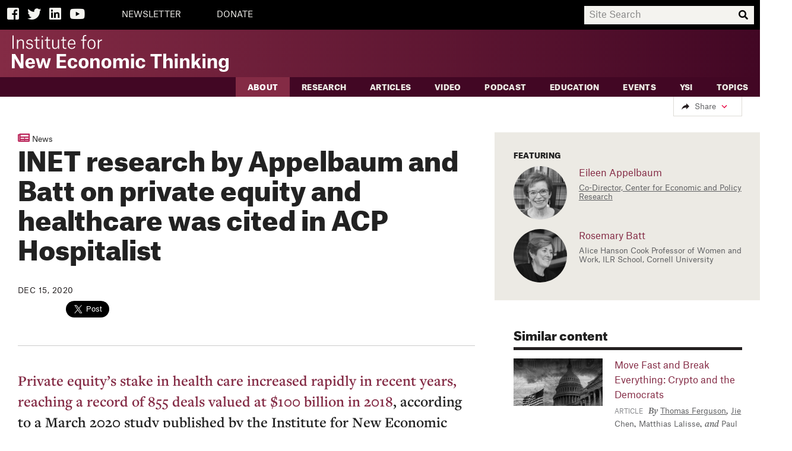

--- FILE ---
content_type: text/html; charset=utf-8
request_url: https://www.ineteconomics.org/about/news/2020/inet-research-by-appelbaum-and-batt-on-private-equity-and-healthcare-was-cited-in-acp-hospitalist
body_size: 12058
content:
                                                      




<!DOCTYPE html>
<!--[if IE 9]>     <html class="no-js ie9" lang="en"> <![endif]-->
<!--[if !IE]><!--> <html class="no-js" lang="en"> <!--<![endif]-->
<head>
  <title>INET research by Appelbaum and Batt on private equity and healthcare was cited in ACP Hospitalist | Institute for New Economic Thinking</title>

  <meta charset="utf-8">
  <meta http-equiv="X-UA-Compatible" content="IE=edge">
  <meta name="description" content="Private equity's stake in health care increased rapidly in recent years, reaching a record of 855 deals valued at $100 billion in 2018, according to a March 2020 study published by the Institute for New Economic Thinking, a nonprofit think tank based in New York City. -- Janet Colwell, ACP Hospitalist">
  <meta name="viewport" content="width=device-width, initial-scale=1">

  <meta property="og:locale" content="en_us">
  <meta property="og:title" content="INET research by Appelbaum and Batt on private equity and healthcare was cited in ACP Hospitalist">
  <meta property="og:url" content="https://www.ineteconomics.org/about/news/2020/inet-research-by-appelbaum-and-batt-on-private-equity-and-healthcare-was-cited-in-acp-hospitalist">
  <meta property="og:site_name" content="Institute for New Economic Thinking">
  <meta property="og:type" content="website">
  <meta property="og:description" content="Private equity's stake in health care increased rapidly in recent years, reaching a record of 855 deals valued at $100 billion in 2018, according to a March 2020 study published by the Institute for New Economic Thinking, a nonprofit think tank based in New York City. -- Janet Colwell, ACP Hospitalist">
  <meta property="og:image" content="//www.ineteconomics.org/a/images/INET-og.png">

  <meta name="twitter:card" content="summary_large_image">
  <meta name="twitter:site" content="@ineteconomics">
  <meta name="twitter:creator" content="@ineteconomics">
  <meta name="twitter:url" content="https://www.ineteconomics.org/about/news/2020/inet-research-by-appelbaum-and-batt-on-private-equity-and-healthcare-was-cited-in-acp-hospitalist">
  <meta name="twitter:title" content="INET research by Appelbaum and Batt on private equity and healthcare was cited in ACP Hospitalist">
  <meta name="twitter:description" content="Private equity's stake in health care increased rapidly in recent years, reaching a record of 855 deals valued at $100 billion in 2018, according to a March 2020 study published by the Institute for New Economic Thinking, a nonprofit think tank based in New York City. -- Janet Colwell, ACP Hospitalist">
  <meta name="twitter:image" content="http://www.ineteconomics.org/a/images/INET-og.png">

  <link rel="stylesheet" href="/a/styles/screen.css?v=2.10">
  <link rel="stylesheet" href="/a/styles/print.css?v=1" media="print"/>
  <script src="/a/scripts/modernizr.min.js"></script>
  <script src="/a/images/icons/grunticon.loader.js"></script>
  <script>
    grunticon(["/a/images/icons/icons-data-svg.css", "/a/images/icons/icons-data-png.css", "/a/images/icons/icons-fallback.css"], grunticon.svgLoadedCallback );
  </script>
  <script src="//use.typekit.net/uzf3kzg.js"></script>
  <script>try{Typekit.load();}catch(e){}</script>
  <script
    src="https://code.jquery.com/jquery-3.3.1.slim.min.js"
    integrity="sha256-3edrmyuQ0w65f8gfBsqowzjJe2iM6n0nKciPUp8y+7E="
    crossorigin="anonymous"></script>
  <link rel="stylesheet" href="https://use.fontawesome.com/releases/v5.3.1/css/all.css" integrity="sha384-mzrmE5qonljUremFsqc01SB46JvROS7bZs3IO2EmfFsd15uHvIt+Y8vEf7N7fWAU" crossorigin="anonymous">
  </head>
<body class="">

    <!-- Google tag (gtag.js) -->
    <script async src="https://www.googletagmanager.com/gtag/js?id=G-C42B4CJFML"></script>
    <script> window.dataLayer = window.dataLayer || []; function gtag(){dataLayer.push(arguments);} gtag('js', new Date()); gtag('config', 'G-C42B4CJFML'); </script>

        <header class="page-header text-reverse " role="banner">
          <div class="search-bar-background">
              <div class="page-container">
                  <div class="search-bar-buttons-container">
                    <a class="search-bar-icon" id="facebook-icon" href="https://www.facebook.com/INETeconomics" target="_blank"><span class="fab fa-facebook-square"></span><span class="visually-hidden">Facebook</span></a>
                    <a class="search-bar-icon" href="https://twitter.com/ineteconomics" target="_blank"><span class="fab fa-twitter"></span><span class="visually-hidden">Twitter</span></a>
                    <a class="search-bar-icon" id="linked-in-icon" href="https://www.linkedin.com/company/instituteforneweconomicthinking" target="_blank"><span class="fab fa-linkedin"></span><span class="visually-hidden">LinkedIn</span></a>
                    <a class="search-bar-icon" id="youtube-icon" href="https://www.youtube.com/user/INETeconomics" target="_blank"><span class="fab fa-youtube"></span><span class="visually-hidden">YouTube</span></a>
                                        <a class="search-bar-text-button" href="https://www.ineteconomics.org/get-updates">NEWSLETTER</a>
                                        <a class="search-bar-text-button" href="/donate">DONATE</a>
                                      </div>

                  <div class="search-bar-input-container">
                    <input id="search-input" placeholder="Site Search">
                    <span id="search-magnifying-glass-icon" class="fas fa-search"></span>
                  </div>
              </div>

          </div>
          <div id="logo-bar" class="page-container">
              <a class="logo" href="/">
                  <span class="visually-hidden">The Institute for New Economic Thinking</span>
                  <svg xmlns="http://www.w3.org/2000/svg" version="1.1" x="0" y="0" viewBox="0 0 413.8 69.9" xml:space="preserve"><style type="text/css">.st0{fill:#FFFFFF;}</style><path class="st0" d="M1 0.9h2.3v25.2H1V0.9zM20.8 15.2c0-1.5-0.1-2.8-0.8-3.6 -0.6-0.8-1.6-1.2-2.9-1.2 -3.5 0-5.1 2.6-5.1 5.6v10.2H9.7V8.8h2.1v3.1h0.1c0.9-1.9 2.9-3.5 5.7-3.5 3.7 0 5.4 2 5.4 6v11.7h-2.3V15.2zM37.7 13c-0.3-1.7-1.7-2.8-4-2.8 -2.4 0-3.9 1.4-3.9 3.1 0 1.7 1 2.5 2.7 2.7l3.1 0.4c3.3 0.5 4.7 2.1 4.7 4.8 0 3.3-2.7 5.3-6.6 5.3 -3.5 0-6.3-1.4-6.8-5.3h2.2c0.4 2 1.7 3.5 4.6 3.5 2.7 0 4.3-1.4 4.3-3.3 0-1.6-0.5-2.5-3-2.9l-2.8-0.4c-2.9-0.4-4.6-1.8-4.6-4.6 0-3 2.5-5.1 6.1-5.1 3.6 0 5.9 1.7 6.2 4.6H37.7zM48.2 3.6v5.2h4.4v1.8h-4.4v11.2c0 1.8 0.8 2.6 2.8 2.6 1 0 2-0.2 2-0.2v1.9c0 0-1 0.3-2.5 0.3 -3.3 0-4.5-1.8-4.5-4.4V10.6h-3.3V8.9h0.8c2.2 0 2.7-0.5 2.7-3.7V3.6H48.2zM56.8 1.9h2.5v2.6h-2.5V1.9zM56.8 8.8h2.3v17.3h-2.3V8.8zM68.6 3.6v5.2H73v1.8h-4.4v11.2c0 1.8 0.8 2.6 2.8 2.6 1 0 2-0.2 2-0.2v1.9c0 0-1 0.3-2.5 0.3 -3.3 0-4.5-1.8-4.5-4.4V10.6H63V8.9h0.8c2.2 0 2.7-0.5 2.7-3.7V3.6H68.6zM79.1 19.9c0 1.4 0.1 2.7 0.8 3.5 0.6 0.8 1.6 1.2 3 1.2 3.3 0 5-2.6 5-6.5V8.8h2.3v17.3H88v-3.2h-0.1c-0.8 1.9-2.7 3.6-5.5 3.6 -3.7 0-5.5-1.9-5.5-5.9V8.8h2.3V19.9zM99.3 3.6v5.2h4.4v1.8h-4.4v11.2c0 1.8 0.8 2.6 2.8 2.6 1 0 2-0.2 2-0.2v1.9c0 0-1 0.3-2.5 0.3 -3.3 0-4.5-1.8-4.5-4.4V10.6h-3.3V8.9h0.8c2.2 0 2.7-0.5 2.7-3.7V3.6H99.3zM114.5 26.5c-5.3 0-7.7-3.5-7.7-8.9 0-5.2 2.7-9.2 7.6-9.2 5.1 0 6.9 4.1 6.9 8.2V18h-12.2c0.1 4.2 1.8 6.7 5.4 6.7 3 0 4.1-2 4.4-2.9h2.2C120.5 24.4 117.9 26.5 114.5 26.5zM119 16.1c0-2.7-1-5.9-4.6-5.9 -3.2 0-5 2.5-5.2 6.1h9.9V16.1zM137.9 26.1h-2.3V10.6h-3.4V8.8h3.4V4.5c0-3 1.9-4.5 4.8-4.5 0.6 0 1.1 0 1.7 0.2v1.9c-0.4-0.1-0.9-0.2-1.7-0.2 -1.8 0-2.6 0.8-2.6 2.9v4h4.4v1.8h-4.4V26.1zM144.5 17.5c0-5.2 2.8-9.1 7.6-9.1 5.2 0 7.6 3.9 7.6 9.1 0 5.3-2.7 9.1-7.6 9.1C146.9 26.5 144.5 22.7 144.5 17.5zM146.8 17.5c0 4.5 1.6 7.3 5.3 7.3 3.5 0 5.1-2.8 5.1-7.3 0-4.5-1.6-7.3-5.2-7.3C148.7 10.2 146.8 13 146.8 17.5zM164.2 8.8h2.1v3.6h0.1c0.7-2 2.8-3.9 5.4-3.9h0.3v2.3h-0.5c-2.7 0-5.2 1.8-5.2 5.9v9.5h-2.3V8.8zM0 36.2h6.3L15 50.7c1.4 2.3 1.9 4 1.9 4H17V36.2h5.2V63h-6.1L7.3 48.2c-1.4-2.3-2-4.1-2-4.1H5.2V63H0V36.2zM35 63.5c-6.1 0-9.3-3.9-9.3-9.9 0-5.7 3.4-9.8 9.3-9.8 6.3 0 9 4.2 9 9.7v1.5H31.3c0.2 3.4 1.5 4.8 3.9 4.8 2.2 0 2.9-1.1 3.3-2.2h5.5C43.3 61.2 40.1 63.5 35 63.5zM38.4 51.5c-0.2-2.7-1.2-4.2-3.3-4.2 -2.3 0-3.5 1.6-3.7 4.5h7.1V51.5zM45.5 44.2h5.4l2.5 9.5c0.5 1.9 0.7 4 0.7 4h0.1c0 0 0.4-2.1 0.9-3.9l2.8-9.5h4.5l2.8 9.5c0.6 1.9 0.9 3.9 0.9 3.9h0.1c0 0 0.3-2.1 0.8-3.9l2.5-9.5h4.9L69 63h-5.4l-2.3-7.5c-0.7-2.3-1.3-5.7-1.3-5.7H60c0 0-0.7 3.4-1.4 5.7L56.2 63H51L45.5 44.2zM85.7 36.2h17.6v4.4H91.4v6.9h11.3v4.3H91.4v6.9h12.2V63h-18V36.2zM119.4 50.9c-0.2-2-1.1-3.5-3.2-3.5 -2.9 0-3.8 2.9-3.8 6.1 0 2.9 0.6 6.1 3.7 6.1 2.5 0 3.3-1.8 3.4-3.6h5.4c-0.1 4.9-3.9 7.4-8.8 7.4 -6.1 0-9.5-3.7-9.5-9.8 0-6.1 3.6-9.8 9.5-9.8 5 0 8.5 2.5 8.7 7.2H119.4zM127.5 53.6c0-6.2 3.6-9.8 9.5-9.8 5.7 0 9.5 3.6 9.5 9.8 0 6.1-3.9 9.9-9.5 9.9C131 63.5 127.5 59.7 127.5 53.6zM133.2 53.6c0 3.6 1 6.1 3.8 6.1 2.8 0 3.7-2.7 3.7-6.1 0-3.6-1-6.1-3.7-6.1C134.2 47.5 133.2 50.1 133.2 53.6zM162 52c0-1.3-0.1-2.4-0.6-3.1 -0.5-0.7-1.4-1.1-2.4-1.1 -2.5 0-3.8 1.6-3.8 4.3V63h-5.6V44.2h5.4v3.1h0.1c1-1.9 2.9-3.5 6.1-3.5 4.5 0 6.4 2.3 6.4 7V63H162V52zM171 53.6c0-6.2 3.6-9.8 9.5-9.8 5.7 0 9.5 3.6 9.5 9.8 0 6.1-3.9 9.9-9.5 9.9C174.6 63.5 171 59.7 171 53.6zM176.8 53.6c0 3.6 1.1 6.1 3.8 6.1 2.8 0 3.7-2.7 3.7-6.1 0-3.6-1-6.1-3.7-6.1C177.8 47.5 176.8 50.1 176.8 53.6zM193.4 44.2h5.4v3.1h0.1c1-1.8 2.9-3.5 6-3.5 3.5 0 5.1 1.5 5.8 3.9h0.1c0.7-1.8 2.8-3.9 6.2-3.9 4.4 0 6.3 2.3 6.3 7V63h-5.6V52c0-1.3-0.1-2.4-0.6-3.1 -0.5-0.8-1.3-1.1-2.3-1.1 -2.3 0-3.6 1.6-3.6 4.3V63h-5.6V52c0-1.3-0.1-2.4-0.6-3.1 -0.5-0.7-1.3-1.1-2.3-1.1 -2.3 0-3.6 1.6-3.6 4.3V63h-5.6V44.2zM227.5 35.9h5.6v5h-5.6V35.9zM227.6 44.2h5.6V63h-5.6V44.2zM249.2 50.9c-0.2-2-1.1-3.5-3.2-3.5 -2.9 0-3.8 2.9-3.8 6.1 0 2.9 0.6 6.1 3.7 6.1 2.5 0 3.3-1.8 3.4-3.6h5.4c-0.1 4.9-3.8 7.4-8.8 7.4 -6.1 0-9.5-3.7-9.5-9.8 0-6.1 3.6-9.8 9.5-9.8 5 0 8.5 2.5 8.7 7.2H249.2zM286.2 40.7h-7.9V63h-5.7V40.7h-7.9v-4.5h21.6V40.7zM301.5 52c0-1.3-0.1-2.4-0.6-3.1 -0.5-0.7-1.4-1.1-2.4-1.1 -2.5 0-3.8 1.6-3.8 4.3V63h-5.6V35.4h5.6v11.8h0.1c0.8-1.7 2.8-3.4 5.9-3.4 4.5 0 6.4 2.3 6.4 7V63h-5.6V52zM311 35.9h5.6v5H311V35.9zM311.1 44.2h5.6V63h-5.6V44.2zM333.5 52c0-1.3-0.1-2.4-0.6-3.1 -0.5-0.7-1.4-1.1-2.4-1.1 -2.5 0-3.8 1.6-3.8 4.3V63h-5.6V44.2h5.4v3.1h0.1c1-1.9 2.9-3.5 6.1-3.5 4.5 0 6.4 2.3 6.4 7V63h-5.6V52zM348.8 63h-5.5V35.4h5.5V52l6.4-7.8h5.9l-6.3 7.4 6.6 11.4h-6l-4.3-7.7 -2.3 2.8V63zM364 35.9h5.6v5H364V35.9zM364.1 44.2h5.6V63h-5.6V44.2zM386.2 52c0-1.3-0.1-2.4-0.6-3.1 -0.5-0.7-1.4-1.1-2.4-1.1 -2.5 0-3.8 1.6-3.8 4.3V63h-5.6V44.2h5.4v3.1h0.1c1-1.9 2.9-3.5 6.1-3.5 4.5 0 6.4 2.3 6.4 7V63h-5.6V52zM395.5 64.1h5.4c0.4 1.4 1.2 2.2 3.6 2.2 2.7 0 4-1.2 4-4.6v-2.7h-0.1c-0.7 1.5-2.3 3.3-5.5 3.3 -4.9 0-8-2.8-8-9.1 0-6.1 3.6-9.4 8.1-9.4 2.9 0 4.6 1.4 5.4 2.9h0.1v-2.6h5.3v17.3c0 5.7-3 8.5-9.4 8.5C398.5 69.9 395.8 67.6 395.5 64.1zM408.5 52.4c0-3-1.6-4.8-3.9-4.8 -2.3 0-4 1.9-4 5.6 0 3.6 1.3 5.6 4 5.6 2.3 0 3.9-1.9 3.9-4.4V52.4z"/></svg>
              </a>
                        </div>


                <nav class="navigation" role="navigation">
                    <header class="visually-hidden">
                        <h4>Navigation</h4>
                    </header>
                    <div class="primary">
                        <div class="page-container">
                                                                                                                                                                                                                                                                                  <a data-sub-nav-trigger="aboutStructure" class="selected" href="/about">About</a>
                          <ul class="mobile-sub-nav">
                                  <li class="">
      <a href="//www.ineteconomics.org/about/our-purpose">Our Purpose</a>
    </li>
      <li class="">
      <a href="//www.ineteconomics.org/about/leadership-staff">Leadership &amp; Staff</a>
    </li>
      <li class="">
      <a href="//www.ineteconomics.org/about/history">History</a>
    </li>
      <li class="">
      <a href="//www.ineteconomics.org/about/announcements">INET in the News</a>
    </li>
      <li class="">
      <a href="//www.ineteconomics.org/about/contact-us">Contact Us</a>
    </li>
                            </ul>
                                                                                                                                                                                                                                                        <a data-sub-nav-trigger="researchStructure" class="" href="/research">Research</a>
                          <ul class="mobile-sub-nav">
                                  <li class="">
      <a href="//www.ineteconomics.org/research/research-papers">Working Papers</a>
    </li>
    <li class="">
    <a href="/research/programs/global-commission">Global Commission on Economic Transformation</a>
  </li>
  <li class="">
    <a href="/research-books">Books with Cambridge University Press</a>
  </li>
  <li class="">
    <a href="/research/programs/campaign-finance-data-1912-1976">Campaign Finance Data 1912-1976</a>
  </li>
      <li class="">
      <a href="//www.ineteconomics.org/research/programs">Programs</a>
    </li>
      <li class="">
      <a href="//www.ineteconomics.org/research/partnerships">Partnerships</a>
    </li>
      <li class="">
      <a href="//www.ineteconomics.org/research/experts">Experts</a>
    </li>
      <li class="">
      <a href="//www.ineteconomics.org/research/grants">Grants</a>
    </li>
      <li class="">
      <a href="//www.ineteconomics.org/research/the-pandemic-and-the-economic-crisis-a-global-agenda-for-urgent-action">The Pandemic and the Economic Crisis: A Global Agenda for Urgent Action</a>
    </li>
      <li class="">
      <a href="//www.ineteconomics.org/research/addressing-covid-19-in-africa-challenges-and-leadership-in-a-context-of-global-economic-transformation">Addressing COVID-19 in Africa: Challenges and Leadership in a Context of Global Economic Transformation</a>
    </li>
                            </ul>
                                                                                                                                                                                                                                                        <a data-sub-nav-trigger="blogStructure" class="" href="/perspectives/blog">Articles</a>
                          <ul class="mobile-sub-nav">
                                                        </ul>
                                                                                                                                                                                                                                                        <a data-sub-nav-trigger="videosStructure" class="" href="/videos">Video</a>
                          <ul class="mobile-sub-nav">
                                                        </ul>
                                                                                                                                                                                                                                                        <a data-sub-nav-trigger="podcastsStructure" class="" href="/perspectives/podcasts">Podcast</a>
                          <ul class="mobile-sub-nav">
                                                        </ul>
                                                                                                                                                                                                                                                        <a data-sub-nav-trigger="edStructure" class="" href="https://www.ineteconomics.org/perspectives/collections/education">Education</a>
                          <ul class="mobile-sub-nav">
                                                        </ul>
                                                                                                                                                                                                                                                        <a data-sub-nav-trigger="eventsStructure" class="" href="/events">Events</a>
                          <ul class="mobile-sub-nav">
                                  <li class="">
      <a href="/events?q=&amp;facet%5Btopics%5D=&amp;facet%5BregionTree%5D=&amp;facet%5BeventType%5D=Plenary">Plenaries</a>
    </li>
      <li class="">
      <a href="/events?filter=future">Upcoming</a>
    </li>
      <li class="">
      <a href="/events?filter=past">Past</a>
    </li>
                            </ul>
                                                                                                                                                                                                                                                        <a data-sub-nav-trigger="YSIStructure" class="" href="/education/young-scholars-initiative">YSI</a>
                          <ul class="mobile-sub-nav">
                                                        </ul>
                                                                                                                                                                                                                                                        <a data-sub-nav-trigger="" class="" href="/topic">Topics</a>
                          <ul class="mobile-sub-nav">
                              <li class=" topics">
    <a href="/perspectives/collections"><b>Collections</b></a>
  </li>
      <li class=" topics">
      <a href="//www.ineteconomics.org/topic/agriculture">Agriculture</a>
    </li>
          <li class=" topics">
      <a href="//www.ineteconomics.org/topic/business-industry">Business &amp; Industry</a>
    </li>
          <li class=" topics">
      <a href="//www.ineteconomics.org/topic/complexity-economics">Complexity Economics</a>
    </li>
          <li class=" topics">
      <a href="//www.ineteconomics.org/topic/culture">Culture</a>
    </li>
          <li class=" topics">
      <a href="//www.ineteconomics.org/topic/development">Development</a>
    </li>
          <li class=" topics">
      <a href="//www.ineteconomics.org/topic/economic-geography">Economic Geography</a>
    </li>
          <li class=" topics">
      <a href="//www.ineteconomics.org/topic/reintroducing-economic-theory">Economics Profession</a>
    </li>
          <li class=" topics">
      <a href="//www.ineteconomics.org/topic/education">Education</a>
    </li>
          <li class=" topics">
      <a href="//www.ineteconomics.org/topic/energy">Energy</a>
    </li>
          <li class=" topics">
      <a href="//www.ineteconomics.org/topic/environment">Environment</a>
    </li>
          <li class=" topics">
      <a href="//www.ineteconomics.org/topic/finance">Finance</a>
    </li>
          <li class=" topics">
      <a href="//www.ineteconomics.org/topic/gender">Gender</a>
    </li>
          <li class=" topics">
      <a href="//www.ineteconomics.org/topic/government-politics">Government &amp; Politics</a>
    </li>
          <li class=" topics">
      <a href="//www.ineteconomics.org/topic/health">Health</a>
    </li>
          <li class=" topics">
      <a href="//www.ineteconomics.org/topic/history">History</a>
    </li>
          <li class=" topics">
      <a href="//www.ineteconomics.org/topic/human-behavior">Human Behavior</a>
    </li>
          <li class=" topics">
      <a href="//www.ineteconomics.org/topic/imperfect-knowledge">Imperfect Knowledge</a>
    </li>
          <li class=" topics">
      <a href="//www.ineteconomics.org/topic/industrial-policy">Industrial Policy</a>
    </li>
          <li class=" topics">
      <a href="//www.ineteconomics.org/topic/inequality-distribution">Inequality &amp; Distribution</a>
    </li>
          <li class=" topics">
      <a href="//www.ineteconomics.org/topic/labor">Labor</a>
    </li>
          <li class=" topics">
      <a href="//www.ineteconomics.org/topic/laws">Laws</a>
    </li>
          <li class=" topics">
      <a href="//www.ineteconomics.org/topic/macroeconomics">Macroeconomics</a>
    </li>
          <li class=" topics">
      <a href="//www.ineteconomics.org/topic/math-statistics">Math &amp; Statistics</a>
    </li>
          <li class=" topics">
      <a href="//www.ineteconomics.org/topic/microeconomics">Microeconomics</a>
    </li>
          <li class=" topics">
      <a href="//www.ineteconomics.org/topic/philosophy-ethics">Philosophy &amp; Ethics</a>
    </li>
          <li class=" topics">
      <a href="//www.ineteconomics.org/topic/private-debt">Private Debt</a>
    </li>
          <li class=" topics">
      <a href="//www.ineteconomics.org/topic/race">Race</a>
    </li>
          <li class=" topics">
      <a href="//www.ineteconomics.org/topic/technology-innovation">Technology &amp; Innovation</a>
    </li>
          <li class=" topics">
      <a href="//www.ineteconomics.org/topic/trade">Trade</a>
    </li>
                                </ul>
                                                 </div>
                    </div>
                    <div class="mobile-utility-wrap">
                        <div class="mobile-header-utilities">
                            <h2 class="visually-hidden">More</h2>
                            <ul>
                                                            <li><a href="https://www.ineteconomics.org/account/login">Login</a></li>
                                                                                                                            <li><a href="https://www.ineteconomics.org/get-updates">NEWSLETTER</a></li>
                                                                                                                                <li><a href="/donate">DONATE</a></li>
                                                                                        </ul>
                            <ul>
                                <li><a href="https://www.facebook.com/INETeconomics"><span class="icon-facebook-cream" data-grunticon-embed></span><span class="visually-hidden">Facebook</span></a></li>
                                <li><a href="https://twitter.com/ineteconomics"><span class="icon-twitter-cream" data-grunticon-embed></span><span class="visually-hidden">Twitter</span></a></li>
                                <li><a href="https://www.youtube.com/user/INETeconomics"><span class="icon-youtube-cream" data-grunticon-embed></span><span class="visually-hidden">YouTube</span></a></li>
                                <li><a href="/get-updates"><span class="icon-mail-cream" data-grunticon-embed></span><span class="visually-hidden">Email</span></a></li>
                            </ul>
                        </div>
                    </div>

                </nav>
            </div>
        </header>

       <div class="sub-navs">
      <div class="page-container sub-nav-wrap" data-sub-nav-target="aboutStructure">
      <div class="subnav-intro">
        <h3><a href="/about">About</a></h3>
        <p>We are economists and thinkers from a range of disciplines who challenge conventional wisdom and advance ideas to better serve society.</e>
      </div>
     
      <ul class="sub-nav ">
              <li class="">
      <a href="//www.ineteconomics.org/about/our-purpose">Our Purpose</a>
    </li>
      <li class="">
      <a href="//www.ineteconomics.org/about/leadership-staff">Leadership &amp; Staff</a>
    </li>
      <li class="">
      <a href="//www.ineteconomics.org/about/history">History</a>
    </li>
      <li class="">
      <a href="//www.ineteconomics.org/about/announcements">INET in the News</a>
    </li>
      <li class="">
      <a href="//www.ineteconomics.org/about/contact-us">Contact Us</a>
    </li>
        </ul>
    </div>
      <div class="page-container sub-nav-wrap" data-sub-nav-target="researchStructure">
      <div class="subnav-intro">
        <h3><a href="/research">Research</a></h3>
        <p>We develop research that challenges economic orthodoxy and serves society.</e>
      </div>
     
      <ul class="sub-nav ">
              <li class="">
      <a href="//www.ineteconomics.org/research/research-papers">Working Papers</a>
    </li>
    <li class="">
    <a href="/research/programs/global-commission">Global Commission on Economic Transformation</a>
  </li>
  <li class="">
    <a href="/research-books">Books with Cambridge University Press</a>
  </li>
  <li class="">
    <a href="/research/programs/campaign-finance-data-1912-1976">Campaign Finance Data 1912-1976</a>
  </li>
      <li class="">
      <a href="//www.ineteconomics.org/research/programs">Programs</a>
    </li>
      <li class="">
      <a href="//www.ineteconomics.org/research/partnerships">Partnerships</a>
    </li>
      <li class="">
      <a href="//www.ineteconomics.org/research/experts">Experts</a>
    </li>
      <li class="">
      <a href="//www.ineteconomics.org/research/grants">Grants</a>
    </li>
      <li class="">
      <a href="//www.ineteconomics.org/research/the-pandemic-and-the-economic-crisis-a-global-agenda-for-urgent-action">The Pandemic and the Economic Crisis: A Global Agenda for Urgent Action</a>
    </li>
      <li class="">
      <a href="//www.ineteconomics.org/research/addressing-covid-19-in-africa-challenges-and-leadership-in-a-context-of-global-economic-transformation">Addressing COVID-19 in Africa: Challenges and Leadership in a Context of Global Economic Transformation</a>
    </li>
        </ul>
    </div>
      <div class="page-container sub-nav-wrap" data-sub-nav-target="blogStructure">
      <div class="subnav-intro">
        <h3><a href="/perspectives/blog">Articles</a></h3>
        <p>Commentary, analysis, interviews, and research summaries by INET-affiliated writers.</e>
      </div>
     
      <ul class="sub-nav ">
                </ul>
    </div>
      <div class="page-container sub-nav-wrap" data-sub-nav-target="videosStructure">
      <div class="subnav-intro">
        <h3><a href="/videos">Video</a></h3>
        <p>Interviews, presentations and video series with provocative economic thinkers, public figures and students.</e>
      </div>
     
      <ul class="sub-nav ">
                </ul>
    </div>
      <div class="page-container sub-nav-wrap" data-sub-nav-target="podcastsStructure">
      <div class="subnav-intro">
        <h3><a href="/perspectives/podcasts">Podcast</a></h3>
        <p>Economics and Beyond with Rob Johnson, a podcast featuring interviews with some of the world&#8217;s most important thinkers, artists, and activists about the pressing issues of our time. The podcast is also available on all major podcasting platforms, such as Apple, Spotify, Google, and Podbean.</e>
      </div>
     
      <ul class="sub-nav ">
                </ul>
    </div>
      <div class="page-container sub-nav-wrap" data-sub-nav-target="edStructure">
      <div class="subnav-intro">
        <h3><a href="https://www.ineteconomics.org/perspectives/collections/education">Education</a></h3>
        <p>Video series and courses for students and educators interested in exploring new economic thinking.</e>
      </div>
     
      <ul class="sub-nav ">
                </ul>
    </div>
      <div class="page-container sub-nav-wrap" data-sub-nav-target="eventsStructure">
      <div class="subnav-intro">
        <h3><a href="/events">Events</a></h3>
        <p>To foster new economic thinking, we host convenings that gather together a diverse community of thinkers from different fields, countries, and schools of thought.</e>
      </div>
     
      <ul class="sub-nav ">
              <li class="">
      <a href="/events?q=&amp;facet%5Btopics%5D=&amp;facet%5BregionTree%5D=&amp;facet%5BeventType%5D=Plenary">Plenaries</a>
    </li>
      <li class="">
      <a href="/events?filter=future">Upcoming</a>
    </li>
      <li class="">
      <a href="/events?filter=past">Past</a>
    </li>
        </ul>
    </div>
      <div class="page-container sub-nav-wrap" data-sub-nav-target="YSIStructure">
      <div class="subnav-intro">
        <h3><a href="/education/young-scholars-initiative">YSI</a></h3>
        <p>Through the Young Scholars Initiative (YSI), INET provides support to students, young professionals, or others who embrace new and critical ways of thinking about the economy. YSI fosters conversation among those who wish to engage with new economic thinking and connects young scholars to the Institute’s vast network of economists.</e>
      </div>
     
      <ul class="sub-nav ">
                </ul>
    </div>
      <div class="page-container sub-nav-wrap" data-sub-nav-target="">
      <div class="subnav-intro">
        <h3><a href="/topic">Topics</a></h3>
        <p>Browse all INET content organized by topic</e>
      </div>
     
      <ul class="sub-nav topics-sub-nav">
          <li class=" topics">
    <a href="/perspectives/collections"><b>Collections</b></a>
  </li>
      <li class=" topics">
      <a href="//www.ineteconomics.org/topic/agriculture">Agriculture</a>
    </li>
          <li class=" topics">
      <a href="//www.ineteconomics.org/topic/business-industry">Business &amp; Industry</a>
    </li>
          <li class=" topics">
      <a href="//www.ineteconomics.org/topic/complexity-economics">Complexity Economics</a>
    </li>
          <li class=" topics">
      <a href="//www.ineteconomics.org/topic/culture">Culture</a>
    </li>
          <li class=" topics">
      <a href="//www.ineteconomics.org/topic/development">Development</a>
    </li>
          <li class=" topics">
      <a href="//www.ineteconomics.org/topic/economic-geography">Economic Geography</a>
    </li>
          <li class=" topics">
      <a href="//www.ineteconomics.org/topic/reintroducing-economic-theory">Economics Profession</a>
    </li>
          <li class=" topics">
      <a href="//www.ineteconomics.org/topic/education">Education</a>
    </li>
          <li class=" topics">
      <a href="//www.ineteconomics.org/topic/energy">Energy</a>
    </li>
          <li class=" topics">
      <a href="//www.ineteconomics.org/topic/environment">Environment</a>
    </li>
          <li class=" topics">
      <a href="//www.ineteconomics.org/topic/finance">Finance</a>
    </li>
          <li class=" topics">
      <a href="//www.ineteconomics.org/topic/gender">Gender</a>
    </li>
          <li class=" topics">
      <a href="//www.ineteconomics.org/topic/government-politics">Government &amp; Politics</a>
    </li>
          <li class=" topics">
      <a href="//www.ineteconomics.org/topic/health">Health</a>
    </li>
          <li class=" topics">
      <a href="//www.ineteconomics.org/topic/history">History</a>
    </li>
          <li class=" topics">
      <a href="//www.ineteconomics.org/topic/human-behavior">Human Behavior</a>
    </li>
          <li class=" topics">
      <a href="//www.ineteconomics.org/topic/imperfect-knowledge">Imperfect Knowledge</a>
    </li>
          <li class=" topics">
      <a href="//www.ineteconomics.org/topic/industrial-policy">Industrial Policy</a>
    </li>
          <li class=" topics">
      <a href="//www.ineteconomics.org/topic/inequality-distribution">Inequality &amp; Distribution</a>
    </li>
          <li class=" topics">
      <a href="//www.ineteconomics.org/topic/labor">Labor</a>
    </li>
          <li class=" topics">
      <a href="//www.ineteconomics.org/topic/laws">Laws</a>
    </li>
          <li class=" topics">
      <a href="//www.ineteconomics.org/topic/macroeconomics">Macroeconomics</a>
    </li>
          <li class=" topics">
      <a href="//www.ineteconomics.org/topic/math-statistics">Math &amp; Statistics</a>
    </li>
          <li class=" topics">
      <a href="//www.ineteconomics.org/topic/microeconomics">Microeconomics</a>
    </li>
          <li class=" topics">
      <a href="//www.ineteconomics.org/topic/philosophy-ethics">Philosophy &amp; Ethics</a>
    </li>
          <li class=" topics">
      <a href="//www.ineteconomics.org/topic/private-debt">Private Debt</a>
    </li>
          <li class=" topics">
      <a href="//www.ineteconomics.org/topic/race">Race</a>
    </li>
          <li class=" topics">
      <a href="//www.ineteconomics.org/topic/technology-innovation">Technology &amp; Innovation</a>
    </li>
          <li class=" topics">
      <a href="//www.ineteconomics.org/topic/trade">Trade</a>
    </li>
            </ul>
    </div>
  </div>

        <form class="search" action="https://www.ineteconomics.org/search">
            <div class="search-inner layout-search">
                <label class="visually-hidden" for="search-input">Search</label>
                <input type="search" id="search-input" name="q" placeholder="Search" value="">
                <button type="submit">Search</button>
            </div>
        </form>

        <main role="main" id="content" class="">
            <div class="page-wrap"><div class="layout-b slr-bar-wrap  "><ul class="slr-bar"><li class="icon-forward-black"><a href="#" class="slr-toggler icon-expand38-magenta">Share</a><div class="addthis_sharing_toolbox slr-toggle"></div></li></ul></div></div><div class="page-container">
	<ul class="layout-breadcrumb breadcrumb-list ">

										                  			<li class="breadcrumb-item only-small " >
				<a href="/about" >
					About the Institute
				</a>

							</li>
      								                  								                  		
	</ul>
</div>

<div class="page-wrap">
	<div class="layout-b page-top">
		<div class="column">
			
	
<p class="entry-content-type">
  <i
  style="color: #BB285C;"
   class="fas fa-newspaper"
  >
</i>
  <span>
           News
                </span>
</p>

<div class="article-top-wrap">


	<h1 class="article-title ">
				INET research by Appelbaum and Batt on private equity and healthcare was cited in ACP Hospitalist	</h1>


	








	<p class="article-meta">
		
								<span class="article-date">
									Dec 15, 2020
							</span>
					
		
		
		
		
		
		
    
			</p>

	<p class="article-share">
    <span class="facebook">
        <iframe
            src="https://www.facebook.com/plugins/share_button.php?href=https://www.ineteconomics.org/about/news/2020/inet-research-by-appelbaum-and-batt-on-private-equity-and-healthcare-was-cited-in-acp-hospitalist&layout=button&size=large&width=77&height=28&appId"
            width="77"
            height="28"
            style="border:none;overflow:hidden"
            scrolling="no"
            frameborder="0"
            allowTransparency="true"
            allow="encrypted-media"
        ></iframe>
    </span>
    <span class="twitter">
        <a class="twitter-share-button"
            href="https://twitter.com/intent/tweet"
            data-size="large"
            data-url="https://www.ineteconomics.org/about/news/2020/inet-research-by-appelbaum-and-batt-on-private-equity-and-healthcare-was-cited-in-acp-hospitalist"
            data-hashtags="inet"
        >
            Tweet
        </a>
        <script>
            window.twttr = (function(d, s, id) {
            var js, fjs = d.getElementsByTagName(s)[0],
                t = window.twttr || {};
            if (d.getElementById(id)) return t;
            js = d.createElement(s);
            js.id = id;
            js.src = "https://platform.twitter.com/widgets.js";
            fjs.parentNode.insertBefore(js, fjs);

            t._e = [];
            t.ready = function(f) {
                t._e.push(f);
            };

            return t;
            }(document, "script", "twitter-wjs"));
        </script>
    </span>
    <span class="linkedin">
        <script src="https://platform.linkedin.com/in.js" type="text/javascript">lang: en_US</script>
        <script type="IN/Share" data-url="//www.ineteconomics.org/about/news/2020/inet-research-by-appelbaum-and-batt-on-private-equity-and-healthcare-was-cited-in-acp-hospitalist"></script>
    </span>
</p>


<hr class="article-divider" />


</div>
<div class="article-content">

		<div class="article-intro">
		<p><a href="https://www.ineteconomics.org/research/research-papers/private-equity-buyouts-in-healthcare-who-wins-who-loses" target="_blank">Private equity&#8217;s stake in health care increased rapidly in recent years, reaching a record of 855 deals valued at $100 billion in 2018</a>, according to a March 2020 study published by the Institute for New Economic Thinking, a nonprofit think tank based in New York City. &#8212; Janet Colwell, ACP Hospitalist</p>
	</div>
	
      <div
		class="article-body longform"
			>
      
      	
			<p><a class="button" href="http://acphospitalist.org/archives/2020/12/private-equity-and-hospitals.htm">Private equity and hospitals</a></p>
	
          </div>
	
  
</div>

					</div>
		<div class="column">
									<div class="content-aside">
								  <p class="ca-title">Featuring</p>
  <ul class="related-users  ">
          <li class="related-user">
	<a href="/research/experts/eappelbaum">
			<img src="https://www.ineteconomics.org/cpresources/userphotos/eappelbaum/150/eileen_appelbaum.jpg?d=1538765103" class="rounded related-user-photo desaturate  " />
		</a>
	<div class="related-user-content">
		<p class="related-user-name"> <a href="/research/experts/eappelbaum">Eileen Appelbaum</a></p>
					
<ul>
        <li class="related-user-position">
      
      <a href="http://cepr.net/">      Co-Director, Center for Economic and Policy Research
      </a>    </li>
  </ul>
				
		    		
    
    
	</div>
</li>
          <li class="related-user">
	<a href="/research/experts/Rbatt">
			<img src="https://www.ineteconomics.org/cpresources/userphotos/Rbatt/150/Rose-Batt-2017.jpg?d=1540008885" class="rounded related-user-photo desaturate  " />
		</a>
	<div class="related-user-content">
		<p class="related-user-name"> <a href="/research/experts/Rbatt">Rosemary Batt</a></p>
					
<ul>
        <li class="related-user-position">
      
            Alice Hanson Cook Professor of Women and Work, ILR School, Cornell University
          </li>
  </ul>
				
		    		
    
    
	</div>
</li>
      </ul>
  															
			</div>
			
																
        <div class="blog-related    ">
    <h2 class="blog-related-title">Similar content</h2>        <ul class="blog-related-items">
          <li class="blog-related-item ">
	  <div class="bri-image bri-content-thumb">
    <img class="desaturate" src="/uploads/general/_300x1000_fit_center-center_85/iStock-2200380276-CryptoRegulationThumb.jpg" />
  </div>
<div class="bri-content">
      <h3 class="bri-title "><a href="//www.ineteconomics.org/perspectives/blog/move-fast-and-break-everything-crypto-and-the-democrats">Move Fast and Break Everything: Crypto and the Democrats</a></h3>
    	<p class="byline">
							<span class="content-type">Article</span>
									By <a href="/research/experts/tferguson">Thomas Ferguson</a>, <a href="/research/experts/jchen">Jie Chen</a>, <a href="/research/experts/MLalisse">Matthias Lalisse</a>, and <a href="/research/experts/pjorgensen">Paul Jorgensen</a>
	
	</p>

<p class="entry-meta">
					Jan 13, 2026

	</p>
  </div>
</li>
          <li class="blog-related-item ">
	  <div class="bri-image bri-content-thumb">
    <img class="desaturate" src="/uploads/general/_300x1000_fit_center-center_85/InvisibleWorkforceiStock-2202336027-thumb.png" />
  </div>
<div class="bri-content">
      <h3 class="bri-title "><a href="//www.ineteconomics.org/perspectives/blog/venezuela-the-hidden-workforce-behind-oil-ai-and-a-fragile-nation">Venezuela: The Hidden Workforce Behind Oil, AI, and a Fragile Nation</a></h3>
    	<p class="byline">
							<span class="content-type">Article</span>
									By <a href="/research/experts/lynnparramore">Lynn Parramore</a>
	
	</p>

<p class="entry-meta">
					Jan 6, 2026

	</p>
  </div>
</li>
        </ul>
              </div>

      		</div>
	</div>
</div>
        </main>

                <footer>
            <div id="newsletter-signup-container" class="support dark">
  <i id="newsletter-signup-container-close" class="fa fa-times" aria-hidden="true"></i>
  <div class="page-container">
    <div class="call-to-action-box-icon newsletter"></div>
    <div class="call-to-action-box-body">

      <div class="content">
        <div class="text">
          <h4>Keep up with our latest news</h4>
          <p>
            Our e-mail newsletter shares new events, courses, articles, and will keep you updated on our initiatives.
          </p>
        </div>

        <form class="newsletter-signup-modal-form" action="sendgrid-add.php" method="post">
          <input type="email" name="email" required="required" placeholder="Enter Email">
          <div style="position:absolute; left:-9999px; top: -9999px;">
              <label for="pardot_extra_field">Comments</label>
              <input type="text" id="pardot_extra_field" name="pardot_extra_field">
          </div>
                      <button class="newsletter-signup-modal-submit-button" type="submit">Sign up</button>
                  </form>
      </div>

      <div class="newsletter-signup-modal-success subscription-result-message" style="display: none">
        <p>Thanks for subscribing to our newsletter.</p>
      </div>

      <div class="newsletter-signup-modal-error subscription-result-message" style="display: none">
        <p>We could not subscribe you to our newsletter at this moment. Please try again later.</p>
      </div>
    </div>
  </div>
</div>

       	    <div id="footer-nav" class="page-container">
					<div>
			<a class="parent-nav" href="/about">About</a>
				              			              	 		               		<a href="//www.ineteconomics.org/about/our-purpose">Our Purpose</a>
					              	 		               		<a href="//www.ineteconomics.org/about/leadership-staff">Leadership &amp; Staff</a>
					              	 		               		<a href="//www.ineteconomics.org/about/history">History</a>
					              	 		               		<a href="//www.ineteconomics.org/about/announcements">INET in the News</a>
					              	 		               		<a href="//www.ineteconomics.org/about/contact-us">Contact Us</a>
							    		</div>
    		    					<div>
			<a class="parent-nav" href="/research">Research</a>
				              			              	 		               		<a href="//www.ineteconomics.org/research/research-papers">Working Papers</a>
					              	 		               		<a href="//www.ineteconomics.org/research/programs">Programs</a>
					              	 		               		<a href="//www.ineteconomics.org/research/partnerships">Partnerships</a>
					              	 		               		<a href="//www.ineteconomics.org/research/experts">Experts</a>
					              	 		               		<a href="//www.ineteconomics.org/research/grants">Grants</a>
					              	 		               		<a href="//www.ineteconomics.org/research/the-pandemic-and-the-economic-crisis-a-global-agenda-for-urgent-action">The Pandemic and the Economic Crisis: A Global Agenda for Urgent Action</a>
					              	 		               		<a href="//www.ineteconomics.org/research/addressing-covid-19-in-africa-challenges-and-leadership-in-a-context-of-global-economic-transformation">Addressing COVID-19 in Africa: Challenges and Leadership in a Context of Global Economic Transformation</a>
							    		</div>
    		    					<div>
			<a class="parent-nav" href="/perspectives/blog">Articles</a>
				              					    		</div>
    		    					<div>
			<a class="parent-nav" href="/videos">Video</a>
				              					    		</div>
    		    					<div>
			<a class="parent-nav" href="/perspectives/podcasts">Podcast</a>
				              					    		</div>
    		    					<div>
			<a class="parent-nav" href="https://www.ineteconomics.org/perspectives/collections/education">Education</a>
				              					    		</div>
    		    					<div>
			<a class="parent-nav" href="/events">Events</a>
			                  <a href="/events?q=&amp;facet%5Btopics%5D=&amp;facet%5BregionTree%5D=&amp;facet%5BeventType%5D=Plenary">Plenaries</a>
                  <a href="/events?filter=future">Upcoming</a>
                  <a href="/events?filter=past">Past</a>
                  		</div>
    		    					<div>
			<a class="parent-nav" href="/education/young-scholars-initiative">YSI</a>
				              					    		</div>
    		    			    	</div>

            <div id="page-footer-address" class="page-container">
                <div class="footer-logo">
                    <span class="visually-hidden">The Institute for New Economic Thinking</span>
                    <svg xmlns="http://www.w3.org/2000/svg" version="1.1" x="0" y="0" viewBox="0 0 413.8 69.9" xml:space="preserve"><style type="text/css">.st0{fill:#FFFFFF;}</style><path class="st0" d="M1 0.9h2.3v25.2H1V0.9zM20.8 15.2c0-1.5-0.1-2.8-0.8-3.6 -0.6-0.8-1.6-1.2-2.9-1.2 -3.5 0-5.1 2.6-5.1 5.6v10.2H9.7V8.8h2.1v3.1h0.1c0.9-1.9 2.9-3.5 5.7-3.5 3.7 0 5.4 2 5.4 6v11.7h-2.3V15.2zM37.7 13c-0.3-1.7-1.7-2.8-4-2.8 -2.4 0-3.9 1.4-3.9 3.1 0 1.7 1 2.5 2.7 2.7l3.1 0.4c3.3 0.5 4.7 2.1 4.7 4.8 0 3.3-2.7 5.3-6.6 5.3 -3.5 0-6.3-1.4-6.8-5.3h2.2c0.4 2 1.7 3.5 4.6 3.5 2.7 0 4.3-1.4 4.3-3.3 0-1.6-0.5-2.5-3-2.9l-2.8-0.4c-2.9-0.4-4.6-1.8-4.6-4.6 0-3 2.5-5.1 6.1-5.1 3.6 0 5.9 1.7 6.2 4.6H37.7zM48.2 3.6v5.2h4.4v1.8h-4.4v11.2c0 1.8 0.8 2.6 2.8 2.6 1 0 2-0.2 2-0.2v1.9c0 0-1 0.3-2.5 0.3 -3.3 0-4.5-1.8-4.5-4.4V10.6h-3.3V8.9h0.8c2.2 0 2.7-0.5 2.7-3.7V3.6H48.2zM56.8 1.9h2.5v2.6h-2.5V1.9zM56.8 8.8h2.3v17.3h-2.3V8.8zM68.6 3.6v5.2H73v1.8h-4.4v11.2c0 1.8 0.8 2.6 2.8 2.6 1 0 2-0.2 2-0.2v1.9c0 0-1 0.3-2.5 0.3 -3.3 0-4.5-1.8-4.5-4.4V10.6H63V8.9h0.8c2.2 0 2.7-0.5 2.7-3.7V3.6H68.6zM79.1 19.9c0 1.4 0.1 2.7 0.8 3.5 0.6 0.8 1.6 1.2 3 1.2 3.3 0 5-2.6 5-6.5V8.8h2.3v17.3H88v-3.2h-0.1c-0.8 1.9-2.7 3.6-5.5 3.6 -3.7 0-5.5-1.9-5.5-5.9V8.8h2.3V19.9zM99.3 3.6v5.2h4.4v1.8h-4.4v11.2c0 1.8 0.8 2.6 2.8 2.6 1 0 2-0.2 2-0.2v1.9c0 0-1 0.3-2.5 0.3 -3.3 0-4.5-1.8-4.5-4.4V10.6h-3.3V8.9h0.8c2.2 0 2.7-0.5 2.7-3.7V3.6H99.3zM114.5 26.5c-5.3 0-7.7-3.5-7.7-8.9 0-5.2 2.7-9.2 7.6-9.2 5.1 0 6.9 4.1 6.9 8.2V18h-12.2c0.1 4.2 1.8 6.7 5.4 6.7 3 0 4.1-2 4.4-2.9h2.2C120.5 24.4 117.9 26.5 114.5 26.5zM119 16.1c0-2.7-1-5.9-4.6-5.9 -3.2 0-5 2.5-5.2 6.1h9.9V16.1zM137.9 26.1h-2.3V10.6h-3.4V8.8h3.4V4.5c0-3 1.9-4.5 4.8-4.5 0.6 0 1.1 0 1.7 0.2v1.9c-0.4-0.1-0.9-0.2-1.7-0.2 -1.8 0-2.6 0.8-2.6 2.9v4h4.4v1.8h-4.4V26.1zM144.5 17.5c0-5.2 2.8-9.1 7.6-9.1 5.2 0 7.6 3.9 7.6 9.1 0 5.3-2.7 9.1-7.6 9.1C146.9 26.5 144.5 22.7 144.5 17.5zM146.8 17.5c0 4.5 1.6 7.3 5.3 7.3 3.5 0 5.1-2.8 5.1-7.3 0-4.5-1.6-7.3-5.2-7.3C148.7 10.2 146.8 13 146.8 17.5zM164.2 8.8h2.1v3.6h0.1c0.7-2 2.8-3.9 5.4-3.9h0.3v2.3h-0.5c-2.7 0-5.2 1.8-5.2 5.9v9.5h-2.3V8.8zM0 36.2h6.3L15 50.7c1.4 2.3 1.9 4 1.9 4H17V36.2h5.2V63h-6.1L7.3 48.2c-1.4-2.3-2-4.1-2-4.1H5.2V63H0V36.2zM35 63.5c-6.1 0-9.3-3.9-9.3-9.9 0-5.7 3.4-9.8 9.3-9.8 6.3 0 9 4.2 9 9.7v1.5H31.3c0.2 3.4 1.5 4.8 3.9 4.8 2.2 0 2.9-1.1 3.3-2.2h5.5C43.3 61.2 40.1 63.5 35 63.5zM38.4 51.5c-0.2-2.7-1.2-4.2-3.3-4.2 -2.3 0-3.5 1.6-3.7 4.5h7.1V51.5zM45.5 44.2h5.4l2.5 9.5c0.5 1.9 0.7 4 0.7 4h0.1c0 0 0.4-2.1 0.9-3.9l2.8-9.5h4.5l2.8 9.5c0.6 1.9 0.9 3.9 0.9 3.9h0.1c0 0 0.3-2.1 0.8-3.9l2.5-9.5h4.9L69 63h-5.4l-2.3-7.5c-0.7-2.3-1.3-5.7-1.3-5.7H60c0 0-0.7 3.4-1.4 5.7L56.2 63H51L45.5 44.2zM85.7 36.2h17.6v4.4H91.4v6.9h11.3v4.3H91.4v6.9h12.2V63h-18V36.2zM119.4 50.9c-0.2-2-1.1-3.5-3.2-3.5 -2.9 0-3.8 2.9-3.8 6.1 0 2.9 0.6 6.1 3.7 6.1 2.5 0 3.3-1.8 3.4-3.6h5.4c-0.1 4.9-3.9 7.4-8.8 7.4 -6.1 0-9.5-3.7-9.5-9.8 0-6.1 3.6-9.8 9.5-9.8 5 0 8.5 2.5 8.7 7.2H119.4zM127.5 53.6c0-6.2 3.6-9.8 9.5-9.8 5.7 0 9.5 3.6 9.5 9.8 0 6.1-3.9 9.9-9.5 9.9C131 63.5 127.5 59.7 127.5 53.6zM133.2 53.6c0 3.6 1 6.1 3.8 6.1 2.8 0 3.7-2.7 3.7-6.1 0-3.6-1-6.1-3.7-6.1C134.2 47.5 133.2 50.1 133.2 53.6zM162 52c0-1.3-0.1-2.4-0.6-3.1 -0.5-0.7-1.4-1.1-2.4-1.1 -2.5 0-3.8 1.6-3.8 4.3V63h-5.6V44.2h5.4v3.1h0.1c1-1.9 2.9-3.5 6.1-3.5 4.5 0 6.4 2.3 6.4 7V63H162V52zM171 53.6c0-6.2 3.6-9.8 9.5-9.8 5.7 0 9.5 3.6 9.5 9.8 0 6.1-3.9 9.9-9.5 9.9C174.6 63.5 171 59.7 171 53.6zM176.8 53.6c0 3.6 1.1 6.1 3.8 6.1 2.8 0 3.7-2.7 3.7-6.1 0-3.6-1-6.1-3.7-6.1C177.8 47.5 176.8 50.1 176.8 53.6zM193.4 44.2h5.4v3.1h0.1c1-1.8 2.9-3.5 6-3.5 3.5 0 5.1 1.5 5.8 3.9h0.1c0.7-1.8 2.8-3.9 6.2-3.9 4.4 0 6.3 2.3 6.3 7V63h-5.6V52c0-1.3-0.1-2.4-0.6-3.1 -0.5-0.8-1.3-1.1-2.3-1.1 -2.3 0-3.6 1.6-3.6 4.3V63h-5.6V52c0-1.3-0.1-2.4-0.6-3.1 -0.5-0.7-1.3-1.1-2.3-1.1 -2.3 0-3.6 1.6-3.6 4.3V63h-5.6V44.2zM227.5 35.9h5.6v5h-5.6V35.9zM227.6 44.2h5.6V63h-5.6V44.2zM249.2 50.9c-0.2-2-1.1-3.5-3.2-3.5 -2.9 0-3.8 2.9-3.8 6.1 0 2.9 0.6 6.1 3.7 6.1 2.5 0 3.3-1.8 3.4-3.6h5.4c-0.1 4.9-3.8 7.4-8.8 7.4 -6.1 0-9.5-3.7-9.5-9.8 0-6.1 3.6-9.8 9.5-9.8 5 0 8.5 2.5 8.7 7.2H249.2zM286.2 40.7h-7.9V63h-5.7V40.7h-7.9v-4.5h21.6V40.7zM301.5 52c0-1.3-0.1-2.4-0.6-3.1 -0.5-0.7-1.4-1.1-2.4-1.1 -2.5 0-3.8 1.6-3.8 4.3V63h-5.6V35.4h5.6v11.8h0.1c0.8-1.7 2.8-3.4 5.9-3.4 4.5 0 6.4 2.3 6.4 7V63h-5.6V52zM311 35.9h5.6v5H311V35.9zM311.1 44.2h5.6V63h-5.6V44.2zM333.5 52c0-1.3-0.1-2.4-0.6-3.1 -0.5-0.7-1.4-1.1-2.4-1.1 -2.5 0-3.8 1.6-3.8 4.3V63h-5.6V44.2h5.4v3.1h0.1c1-1.9 2.9-3.5 6.1-3.5 4.5 0 6.4 2.3 6.4 7V63h-5.6V52zM348.8 63h-5.5V35.4h5.5V52l6.4-7.8h5.9l-6.3 7.4 6.6 11.4h-6l-4.3-7.7 -2.3 2.8V63zM364 35.9h5.6v5H364V35.9zM364.1 44.2h5.6V63h-5.6V44.2zM386.2 52c0-1.3-0.1-2.4-0.6-3.1 -0.5-0.7-1.4-1.1-2.4-1.1 -2.5 0-3.8 1.6-3.8 4.3V63h-5.6V44.2h5.4v3.1h0.1c1-1.9 2.9-3.5 6.1-3.5 4.5 0 6.4 2.3 6.4 7V63h-5.6V52zM395.5 64.1h5.4c0.4 1.4 1.2 2.2 3.6 2.2 2.7 0 4-1.2 4-4.6v-2.7h-0.1c-0.7 1.5-2.3 3.3-5.5 3.3 -4.9 0-8-2.8-8-9.1 0-6.1 3.6-9.4 8.1-9.4 2.9 0 4.6 1.4 5.4 2.9h0.1v-2.6h5.3v17.3c0 5.7-3 8.5-9.4 8.5C398.5 69.9 395.8 67.6 395.5 64.1zM408.5 52.4c0-3-1.6-4.8-3.9-4.8 -2.3 0-4 1.9-4 5.6 0 3.6 1.3 5.6 4 5.6 2.3 0 3.9-1.9 3.9-4.4V52.4z"/></svg>
                </div>
                <div class="column">
                    <p class="social">
                        <a href="https://www.facebook.com/INETeconomics" target="_blank"><span class="icon-facebook-white" data-grunticon-embed></span><span class="visually-hidden">Facebook</span></a>
                        <a href="https://twitter.com/ineteconomics" target="_blank"><span class="icon-twitter-white" data-grunticon-embed></span><span class="visually-hidden">Twitter</span></a>
                        <a href="https://www.youtube.com/user/INETeconomics" target="_blank"><span class="icon-youtube-white" data-grunticon-embed></span><span class="visually-hidden">YouTube</span></a>
                    </p>
                    <div class="footer-address">
                        <p>Institute for New Economic Thinking</p>
                        <p>60 E 42nd St, Ste 450</p>
                        <p>New York, NY 10165</p>
                        <p>(646) 751-4900</p>
                    </div>
                </div>
            </div>
            <div id="legal-links">
                <div class="page-container">
                    <div>
                        <a href="/terms-of-use">Terms of Use</a> |
                        <a href="/privacy-policy">Privacy Policy</a>
                    </div>
                    <p class="copyright text-reverse">&copy;2026 Institute for New Economic Thinking. All Rights Reserved</p>
                </div>
            </div>
        </footer>
    </div>

        <aside class="explore-module">
        <header>
            <h4 class="visually-hidden">Explore</h4>
        </header>
        <section class="explore-section" data-explore-target="topic">
            <h2 class="featured-work-title">Featured work on <a href="//www.ineteconomics.org/topic/environment">Environment</a></h2>
            <div class="featured-work-topic">
                                <ul>
                                    <li class="blog-related-item ">
	  <div class="bri-image bri-content-thumb">
    <img class="desaturate" src="/uploads/general/_300x1000_fit_center-center_85/iStock-2243230236COP30-thumb.jpeg" />
  </div>
<div class="bri-content">
      <h3 class="bri-title "><a href="//www.ineteconomics.org/perspectives/blog/hungry-for-development-the-leadership-of-the-global-south-from-g20-to-cop30">Hungry for Development: The leadership of the Global South from G20 to COP30</a></h3>
    	<p class="byline">
							<span class="content-type">Article</span>
									By <a href="/research/experts/ocostantini">​Orsola   Costantini</a> and <a href="/research/experts/NerissaMuthayan">Nerissa Muthayan</a>
	
	</p>

<p class="entry-meta">
					Nov 9, 2025

	</p>
  </div>
</li>
                                    <li class="blog-related-item ">
	<div class="bri-content">
      <h3 class="bri-title "><a href="//www.ineteconomics.org/research/research-papers/european-natural-gas-through-the-2020s-the-decade-of-extremes-contradictions-and-continuing-uncertainties">European Natural Gas through the 2020s: the Decade of Extremes, Contradictions and Continuing Uncertainties</a></h3>
    	<p class="byline">
							<span class="content-type">Paper</span>
			<span class="listing-item-type">Working Paper</span>						By <a href="/research/experts/YaroslavMelekh">Yaroslav Melekh</a>, <a href="/research/experts/JamesDixon">James Dixon</a>, <a href="/research/experts/KatrinaSalmon">Katrina Salmon</a>, and <a href="/research/experts/mgrubb">Michael Grubb</a>
	
	</p>

<p class="entry-meta">
					May 2025
	</p>
  </div>
</li>
                                    <li class="blog-related-item ">
	  <div class="bri-image bri-content-thumb">
    <img class="desaturate" src="/uploads/featured/_300x1000_fit_center-center_85/iStock-2159256421.jpg" />
  </div>
<div class="bri-content">
      <h3 class="bri-title "><a href="//www.ineteconomics.org/perspectives/blog/europes-gas-roller-coaster">Europe’s Gas Roller Coaster</a></h3>
    	<p class="byline">
							<span class="content-type">Article</span>
									By <a href="/research/experts/YaroslavMelekh">Yaroslav Melekh</a> and <a href="/research/experts/mgrubb">Michael Grubb</a>
	
	</p>

<p class="entry-meta">
					May 13, 2025

	</p>
  </div>
</li>
                                </ul>
                <p><a class="related-footer-link" href="//www.ineteconomics.org/topic/environment">View more from this topic</a></p>
            </div>

            <h2 class="ca-title-larger">All topics</h2>
            <ul class="all-topics">
                                    <li>
                        <a class="all-topics-heading" href="//www.ineteconomics.org/topic/agriculture">
                            Agriculture
                        </a>
                                            </li>
                                    <li>
                        <a class="all-topics-heading" href="//www.ineteconomics.org/topic/business-industry">
                            Business &amp; Industry
                        </a>
                                            </li>
                                    <li>
                        <a class="all-topics-heading" href="//www.ineteconomics.org/topic/complexity-economics">
                            Complexity Economics
                        </a>
                                            </li>
                                    <li>
                        <a class="all-topics-heading" href="//www.ineteconomics.org/topic/culture">
                            Culture
                        </a>
                                            </li>
                                    <li>
                        <a class="all-topics-heading" href="//www.ineteconomics.org/topic/development">
                            Development
                        </a>
                                            </li>
                                    <li>
                        <a class="all-topics-heading" href="//www.ineteconomics.org/topic/economic-geography">
                            Economic Geography
                        </a>
                                            </li>
                                    <li>
                        <a class="all-topics-heading" href="//www.ineteconomics.org/topic/reintroducing-economic-theory">
                            Economics Profession
                        </a>
                                            </li>
                                    <li>
                        <a class="all-topics-heading" href="//www.ineteconomics.org/topic/education">
                            Education
                        </a>
                                            </li>
                                    <li>
                        <a class="all-topics-heading" href="//www.ineteconomics.org/topic/energy">
                            Energy
                        </a>
                                            </li>
                                    <li>
                        <a class="all-topics-heading" href="//www.ineteconomics.org/topic/environment">
                            Environment
                        </a>
                                            </li>
                                    <li>
                        <a class="all-topics-heading" href="//www.ineteconomics.org/topic/finance">
                            Finance
                        </a>
                                            </li>
                                    <li>
                        <a class="all-topics-heading" href="//www.ineteconomics.org/topic/gender">
                            Gender
                        </a>
                                            </li>
                                    <li>
                        <a class="all-topics-heading" href="//www.ineteconomics.org/topic/government-politics">
                            Government &amp; Politics
                        </a>
                                            </li>
                                    <li>
                        <a class="all-topics-heading" href="//www.ineteconomics.org/topic/health">
                            Health
                        </a>
                                            </li>
                                    <li>
                        <a class="all-topics-heading" href="//www.ineteconomics.org/topic/history">
                            History
                        </a>
                                            </li>
                                    <li>
                        <a class="all-topics-heading" href="//www.ineteconomics.org/topic/human-behavior">
                            Human Behavior
                        </a>
                                            </li>
                                    <li>
                        <a class="all-topics-heading" href="//www.ineteconomics.org/topic/imperfect-knowledge">
                            Imperfect Knowledge
                        </a>
                                            </li>
                                    <li>
                        <a class="all-topics-heading" href="//www.ineteconomics.org/topic/industrial-policy">
                            Industrial Policy
                        </a>
                                            </li>
                                    <li>
                        <a class="all-topics-heading" href="//www.ineteconomics.org/topic/inequality-distribution">
                            Inequality &amp; Distribution
                        </a>
                                            </li>
                                    <li>
                        <a class="all-topics-heading" href="//www.ineteconomics.org/topic/labor">
                            Labor
                        </a>
                                            </li>
                                    <li>
                        <a class="all-topics-heading" href="//www.ineteconomics.org/topic/laws">
                            Laws
                        </a>
                                            </li>
                                    <li>
                        <a class="all-topics-heading" href="//www.ineteconomics.org/topic/macroeconomics">
                            Macroeconomics
                        </a>
                                            </li>
                                    <li>
                        <a class="all-topics-heading" href="//www.ineteconomics.org/topic/math-statistics">
                            Math &amp; Statistics
                        </a>
                                            </li>
                                    <li>
                        <a class="all-topics-heading" href="//www.ineteconomics.org/topic/microeconomics">
                            Microeconomics
                        </a>
                                            </li>
                                    <li>
                        <a class="all-topics-heading" href="//www.ineteconomics.org/topic/philosophy-ethics">
                            Philosophy &amp; Ethics
                        </a>
                                            </li>
                                    <li>
                        <a class="all-topics-heading" href="//www.ineteconomics.org/topic/private-debt">
                            Private Debt
                        </a>
                                            </li>
                                    <li>
                        <a class="all-topics-heading" href="//www.ineteconomics.org/topic/race">
                            Race
                        </a>
                                            </li>
                                    <li>
                        <a class="all-topics-heading" href="//www.ineteconomics.org/topic/technology-innovation">
                            Technology &amp; Innovation
                        </a>
                                            </li>
                                    <li>
                        <a class="all-topics-heading" href="//www.ineteconomics.org/topic/trade">
                            Trade
                        </a>
                                            </li>
                            </ul>

        </section>
        <section class="explore-section" data-explore-target="person">
            <h2 class="featured-work-title">Featured experts <a class="featured-work-title-more" href="/research/experts">View all</a></h2>
            <div class="featured-work-user">
                                                <ul class="related-users important">
                    <li class="related-user">
	<a href="/research/experts/rjohnson">
			<img src="https://www.ineteconomics.org/cpresources/userphotos/rjohnson/150/Johnson_Robert-521x800.jpg?d=1428283891" class="rounded related-user-photo desaturate  " />
		</a>
	<div class="related-user-content">
		<p class="related-user-name"> <a href="/research/experts/rjohnson">Rob Johnson</a></p>
					
<ul>
      <li class="related-inet-position">President</li>
        <li class="related-user-position">
      
            President, Institute for New Economic Thinking
          </li>
  </ul>
				
		    		
    
    
	</div>
</li>
                </ul>
                <ul>
                                    <li class="blog-related-item ">
	  <div class="bri-image video-thumb">
    <img class="" src="/uploads/featured/_300x1000_fit_center-center_85/Block-Videocast-Thumb.jpg" />
  </div>
<div class="bri-content">
      <h3 class="bri-title "><a href="//www.ineteconomics.org/perspectives/videos/beyond-industrialism">Beyond Industrialism</a></h3>
    	<p class="byline">
							<span class="content-type">Video</span>
									Featuring <a href="/research/experts/flblock">Fred Block</a> and <a href="/research/experts/rjohnson">Rob Johnson</a>
	
	</p>

<p class="entry-meta">
					Mar 5, 2025

	</p>
  </div>
</li>
                                    <li class="blog-related-item ">
	  <div class="bri-image video-thumb">
    <img class="" src="/uploads/featured/_300x1000_fit_center-center_85/Smick-Videocast-Thumb.jpg" />
  </div>
<div class="bri-content">
      <h3 class="bri-title "><a href="//www.ineteconomics.org/perspectives/videos/americas-burning">America’s Burning</a></h3>
    	<p class="byline">
							<span class="content-type">Video</span>
									Featuring <a href="/research/experts/dmsmick">David M.  Smick</a> and <a href="/research/experts/rjohnson">Rob Johnson</a>
	
	</p>

<p class="entry-meta">
					Jul 31, 2024

	</p>
  </div>
</li>
                                </ul>
                                <p><a class="related-footer-link" href="/research/experts/rjohnson">View more from this expert</a></p>
            </div>
                        <ul class="related-users">
                            </ul>
            <p class="related-footer"><a class="related-footer-link" href="/research/experts">View all experts</a></p>
        </section>
        <section class="explore-section" data-explore-target="region">
            <h2 class="featured-work-title">Featured work in <a href="//www.ineteconomics.org/region/india">South Asia</a></h2>
            <div class="featured-work-user">
                                <ul>
                                    <li class="blog-related-item ">
	  <div class="bri-image bri-content-thumb">
    <img class="desaturate" src="/uploads/featured/_300x1000_fit_center-center_85/33871741001_5321fa17ae_k.jpg" />
  </div>
<div class="bri-content">
      <h3 class="bri-title "><a href="//www.ineteconomics.org/perspectives/blog/the-right-to-energy-carbon-tax-a-game-changer-in-india">The Right to Energy &amp; Carbon Tax: A Game Changer in India</a></h3>
    	<p class="byline">
							<span class="content-type">Article</span>
									By <a href="/research/experts/razad">Rohit Azad</a> and <a href="/research/experts/sChakraborty">Shouvik Chakraborty</a>
	
	</p>

<p class="entry-meta">
					Jun 10, 2019

	</p>
  </div>
</li>
                                    <li class="blog-related-item ">
	<div class="bri-content">
      <h3 class="bri-title "><a href="//www.ineteconomics.org/perspectives/blog/the-bogus-paper-that-gutted-workers-rights">The Bogus Paper that Gutted Workers’ Rights</a></h3>
    	<p class="byline">
							<span class="content-type">Article</span>
									By <a href="/research/experts/sstorm">Servaas  Storm</a>
	
	</p>

<p class="entry-meta">
					Feb 6, 2019

	</p>
  </div>
</li>
                                    <li class="blog-related-item ">
	<div class="bri-content">
      <h3 class="bri-title "><a href="//www.ineteconomics.org/perspectives/blog/unstable-capital-flows-threaten-emerging-economies">Unstable Capital Flows Threaten Emerging Economies</a></h3>
    	<p class="byline">
							<span class="content-type">Article</span>
									By <a href="/research/experts/McKinley">Terry McKinley</a> and <a href="/research/experts/fcripps">Francis Cripps</a>
	
	</p>

<p class="entry-meta">
					Aug 24, 2018

	</p>
  </div>
</li>
                                </ul>
                <p><a class="related-footer-link" href="//www.ineteconomics.org/region/india">View more from this region</a></p>
            </div>

            <h2 class="ca-title-larger">All regions</h2>
            <ul class="all-topics">
                                    <li>
                        <a class="all-topics-heading" href="//www.ineteconomics.org/region/africa">
                            Africa
                        </a>
                                            </li>
                                    <li>
                        <a class="all-topics-heading" href="//www.ineteconomics.org/region/asia">
                            Asia
                        </a>
                                                    <ul class="sub-topics">
                                                    <li>
                        <a class="all-topics-item" href="//www.ineteconomics.org/region/asia/china">
                            China
                        </a>
                                            </li>
                                    <li>
                        <a class="all-topics-item" href="//www.ineteconomics.org/region/asia/hong-kong">
                            Hong Kong
                        </a>
                                            </li>
                                    <li>
                        <a class="all-topics-item" href="//www.ineteconomics.org/region/asia/japan">
                            Japan
                        </a>
                                            </li>
                                            </ul>
                                            </li>
                                    <li>
                        <a class="all-topics-heading" href="//www.ineteconomics.org/region/australia">
                            Australia
                        </a>
                                            </li>
                                    <li>
                        <a class="all-topics-heading" href="//www.ineteconomics.org/region/europe">
                            Europe
                        </a>
                                                    <ul class="sub-topics">
                                                    <li>
                        <a class="all-topics-item" href="//www.ineteconomics.org/region/europe/austria">
                            Austria
                        </a>
                                            </li>
                                    <li>
                        <a class="all-topics-item" href="//www.ineteconomics.org/region/europe/denmark">
                            Denmark
                        </a>
                                            </li>
                                    <li>
                        <a class="all-topics-item" href="//www.ineteconomics.org/region/europe/england">
                            England
                        </a>
                                            </li>
                                    <li>
                        <a class="all-topics-item" href="//www.ineteconomics.org/region/europe/france">
                            France
                        </a>
                                            </li>
                                    <li>
                        <a class="all-topics-item" href="//www.ineteconomics.org/region/europe/germany">
                            Germany
                        </a>
                                            </li>
                                    <li>
                        <a class="all-topics-item" href="//www.ineteconomics.org/region/europe/greece">
                            Greece
                        </a>
                                            </li>
                                    <li>
                        <a class="all-topics-item" href="//www.ineteconomics.org/region/europe/hungary">
                            Hungary
                        </a>
                                            </li>
                                    <li>
                        <a class="all-topics-item" href="//www.ineteconomics.org/region/europe/ireland">
                            Ireland
                        </a>
                                            </li>
                                    <li>
                        <a class="all-topics-item" href="//www.ineteconomics.org/region/europe/italy">
                            Italy
                        </a>
                                            </li>
                                    <li>
                        <a class="all-topics-item" href="//www.ineteconomics.org/region/europe/portugal">
                            Portugal
                        </a>
                                            </li>
                                    <li>
                        <a class="all-topics-item" href="//www.ineteconomics.org/region/europe/uk">
                            UK
                        </a>
                                            </li>
                                    <li>
                        <a class="all-topics-item" href="//www.ineteconomics.org/region/europe/ukraine">
                            Ukraine
                        </a>
                                            </li>
                                            </ul>
                                            </li>
                                    <li>
                        <a class="all-topics-heading" href="//www.ineteconomics.org/region/middle-east">
                            Middle East
                        </a>
                                            </li>
                                    <li>
                        <a class="all-topics-heading" href="//www.ineteconomics.org/region/north-america">
                            North America
                        </a>
                                                    <ul class="sub-topics">
                                                    <li>
                        <a class="all-topics-item" href="//www.ineteconomics.org/region/north-america/canada">
                            Canada
                        </a>
                                            </li>
                                    <li>
                        <a class="all-topics-item" href="//www.ineteconomics.org/region/north-america/united-states">
                            United States
                        </a>
                                            </li>
                                            </ul>
                                            </li>
                                    <li>
                        <a class="all-topics-heading" href="//www.ineteconomics.org/region/south-america">
                            South America
                        </a>
                                                    <ul class="sub-topics">
                                                    <li>
                        <a class="all-topics-item" href="//www.ineteconomics.org/region/south-america/brazil">
                            Brazil
                        </a>
                                            </li>
                                    <li>
                        <a class="all-topics-item" href="//www.ineteconomics.org/region/south-america/chile">
                            Chile
                        </a>
                                            </li>
                                            </ul>
                                            </li>
                                    <li>
                        <a class="all-topics-heading" href="//www.ineteconomics.org/region/india">
                            South Asia
                        </a>
                                            </li>
                                    <li>
                        <a class="all-topics-heading" href="//www.ineteconomics.org/region/india-1">
                            India
                        </a>
                                            </li>
                                    <li>
                        <a class="all-topics-heading" href="//www.ineteconomics.org/region/russia">
                            Russia
                        </a>
                                            </li>
                                    <li>
                        <a class="all-topics-heading" href="//www.ineteconomics.org/region/poland">
                            Poland
                        </a>
                                            </li>
                            </ul>
            </ul>

        </section>
    </aside>
    
  <script src="/a/scripts/script.min.js?v=1"></script>
  <script type="text/javascript" src="//s7.addthis.com/js/300/addthis_widget.js#pubid=ra-55afaf085781c7b0" async="async"></script>
  <script type="text/javascript">
    var addthis_share = addthis_share || {}
    addthis_share = {
      url_transforms : {
        shorten: {
          twitter: 'bitly'
        }
      },
      shorteners : {
        bitly : {}
      },
      passthrough : {
        twitter: {
          text: "INET\u0020research\u0020by\u0020Appelbaum\u0020and\u0020Batt\u0020on\u0020private\u0020equity\u0020and\u0020healthcare\u0020was\u0020cited\u0020in\u0020ACP\u0020Hospitalist via @ineteconomics"
        }
      }
    }
  </script>

  <div id="modal-placeholder" class="modal"></div>

  <script>
    $('#search-magnifying-glass-icon').click( function() {
      search_for_term( $('#search-input').val() );
    });

    $('#search-input').keydown( function (e) {
      if ( e.keyCode == 13 ) {
        search_for_term( $('#search-input').val() );
      }
    });

    function search_for_term(term_to_search) {
      window.location.href = "/search?q=" + term_to_search;
    }
  </script>
      <!-- here's the value of the yumicookie:  _____ -->
<script defer src="https://static.cloudflareinsights.com/beacon.min.js/vcd15cbe7772f49c399c6a5babf22c1241717689176015" integrity="sha512-ZpsOmlRQV6y907TI0dKBHq9Md29nnaEIPlkf84rnaERnq6zvWvPUqr2ft8M1aS28oN72PdrCzSjY4U6VaAw1EQ==" data-cf-beacon='{"version":"2024.11.0","token":"1bbc15754d2a4eb49fa245c1f08d8f36","r":1,"server_timing":{"name":{"cfCacheStatus":true,"cfEdge":true,"cfExtPri":true,"cfL4":true,"cfOrigin":true,"cfSpeedBrain":true},"location_startswith":null}}' crossorigin="anonymous"></script>
</body>
</html>
